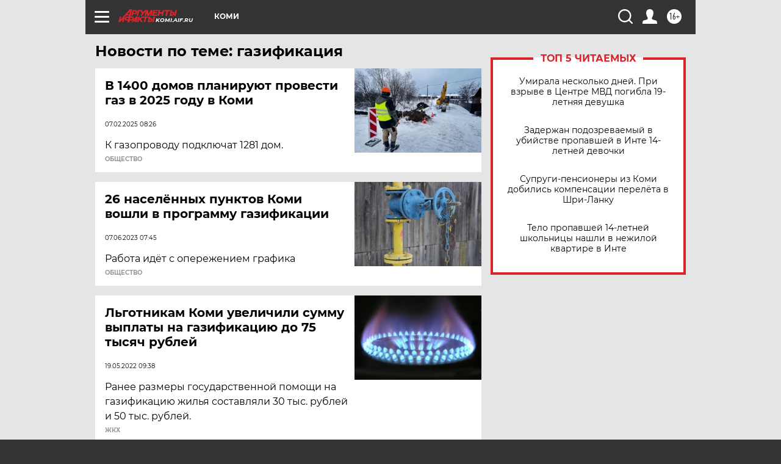

--- FILE ---
content_type: text/html; charset=UTF-8
request_url: https://komi.aif.ru/tag/gazifikatsija
body_size: 17028
content:
<!DOCTYPE html>
<!--[if IE 8]><html class="ie8"> <![endif]-->
<!--[if gt IE 8]><!--><html lang="ru"> <!--<![endif]-->
<head>
    <!-- created_at 21-01-2026 07:33:51 -->
    <script>
        window.isIndexPage = 0;
        window.isMobileBrowser = 0;
        window.disableSidebarCut = 1;
        window.bannerDebugMode = 0;
    </script>

                
                                    <meta http-equiv="Content-Type" content="text/html; charset=utf-8" >
<meta name="format-detection" content="telephone=no" >
<meta name="viewport" content="width=device-width, user-scalable=no, initial-scale=1.0, maximum-scale=1.0, minimum-scale=1.0" >
<meta http-equiv="X-UA-Compatible" content="IE=edge,chrome=1" >
<meta name="HandheldFriendly" content="true" >
<meta name="format-detection" content="telephone=no" >
<meta name="theme-color" content="#ffffff" >
<meta name="description" content="газификация — самые актуальные и последние новости сегодня. Будьте в курсе главных свежих новостных событий дня и последнего часа, фото и видео репортажей на сайте Аргументы и Факты." >
<meta name="facebook-domain-verification" content="jiqbwww7rrqnwzjkizob7wrpmgmwq3" >
        <title>газификация — последние новости сегодня | АиФ Коми</title>    <link rel="shortcut icon" type="image/x-icon" href="/favicon.ico" />
    <link rel="icon" type="image/svg+xml" href="/favicon.svg">
    
    <link rel="preload" href="/redesign2018/fonts/montserrat-v15-latin-ext_latin_cyrillic-ext_cyrillic-regular.woff2" as="font" type="font/woff2" crossorigin>
    <link rel="preload" href="/redesign2018/fonts/montserrat-v15-latin-ext_latin_cyrillic-ext_cyrillic-italic.woff2" as="font" type="font/woff2" crossorigin>
    <link rel="preload" href="/redesign2018/fonts/montserrat-v15-latin-ext_latin_cyrillic-ext_cyrillic-700.woff2" as="font" type="font/woff2" crossorigin>
    <link rel="preload" href="/redesign2018/fonts/montserrat-v15-latin-ext_latin_cyrillic-ext_cyrillic-700italic.woff2" as="font" type="font/woff2" crossorigin>
    <link rel="preload" href="/redesign2018/fonts/montserrat-v15-latin-ext_latin_cyrillic-ext_cyrillic-800.woff2" as="font" type="font/woff2" crossorigin>
    <link href="https://komi.aif.ru/tag/gazifikatsija" rel="canonical" >
<link href="https://komi.aif.ru/redesign2018/css/style.css?5a7" media="all" rel="stylesheet" type="text/css" >
<link href="https://komi.aif.ru/img/icon/apple_touch_icon_57x57.png?5a7" rel="apple-touch-icon" sizes="57x57" >
<link href="https://komi.aif.ru/img/icon/apple_touch_icon_114x114.png?5a7" rel="apple-touch-icon" sizes="114x114" >
<link href="https://komi.aif.ru/img/icon/apple_touch_icon_72x72.png?5a7" rel="apple-touch-icon" sizes="72x72" >
<link href="https://komi.aif.ru/img/icon/apple_touch_icon_144x144.png?5a7" rel="apple-touch-icon" sizes="144x144" >
<link href="https://komi.aif.ru/img/icon/apple-touch-icon.png?5a7" rel="apple-touch-icon" sizes="180x180" >
<link href="https://komi.aif.ru/img/icon/favicon-32x32.png?5a7" rel="icon" type="image/png" sizes="32x32" >
<link href="https://komi.aif.ru/img/icon/favicon-16x16.png?5a7" rel="icon" type="image/png" sizes="16x16" >
<link href="https://komi.aif.ru/img/manifest.json?5a7" rel="manifest" >
<link href="https://komi.aif.ru/img/safari-pinned-tab.svg?5a7" rel="mask-icon" color="#d55b5b" >
<link href="https://ads.betweendigital.com" rel="preconnect" crossorigin="" >
        <script type="text/javascript">
    //<!--
    var isRedesignPage = true;    //-->
</script>
<script type="text/javascript" src="https://komi.aif.ru/js/output/jquery.min.js?5a7"></script>
<script type="text/javascript" src="https://komi.aif.ru/js/output/header_scripts.js?5a7"></script>
<script type="text/javascript">
    //<!--
    var _sf_startpt=(new Date()).getTime()    //-->
</script>
<script type="text/javascript" src="https://yastatic.net/s3/passport-sdk/autofill/v1/sdk-suggest-with-polyfills-latest.js?5a7"></script>
<script type="text/javascript">
    //<!--
    window.YandexAuthParams = {"oauthQueryParams":{"client_id":"b104434ccf5a4638bdfe8a9101264f3c","response_type":"code","redirect_uri":"https:\/\/aif.ru\/oauth\/yandex\/callback"},"tokenPageOrigin":"https:\/\/aif.ru"};    //-->
</script>
<script type="text/javascript">
    //<!--
    function AdFox_getWindowSize() {
    var winWidth,winHeight;
	if( typeof( window.innerWidth ) == 'number' ) {
		//Non-IE
		winWidth = window.innerWidth;
		winHeight = window.innerHeight;
	} else if( document.documentElement && ( document.documentElement.clientWidth || document.documentElement.clientHeight ) ) {
		//IE 6+ in 'standards compliant mode'
		winWidth = document.documentElement.clientWidth;
		winHeight = document.documentElement.clientHeight;
	} else if( document.body && ( document.body.clientWidth || document.body.clientHeight ) ) {
		//IE 4 compatible
		winWidth = document.body.clientWidth;
		winHeight = document.body.clientHeight;
	}
	return {"width":winWidth, "height":winHeight};
}//END function AdFox_getWindowSize

function AdFox_getElementPosition(elemId){
    var elem;
    
    if (document.getElementById) {
		elem = document.getElementById(elemId);
	}
	else if (document.layers) {
		elem = document.elemId;
	}
	else if (document.all) {
		elem = document.all.elemId;
	}
    var w = elem.offsetWidth;
    var h = elem.offsetHeight;	
    var l = 0;
    var t = 0;
	
    while (elem)
    {
        l += elem.offsetLeft;
        t += elem.offsetTop;
        elem = elem.offsetParent;
    }

    return {"left":l, "top":t, "width":w, "height":h};
} //END function AdFox_getElementPosition

function AdFox_getBodyScrollTop(){
	return self.pageYOffset || (document.documentElement && document.documentElement.scrollTop) || (document.body && document.body.scrollTop);
} //END function AdFox_getBodyScrollTop

function AdFox_getBodyScrollLeft(){
	return self.pageXOffset || (document.documentElement && document.documentElement.scrollLeft) || (document.body && document.body.scrollLeft);
}//END function AdFox_getBodyScrollLeft

function AdFox_Scroll(elemId,elemSrc){
   var winPos = AdFox_getWindowSize();
   var winWidth = winPos.width;
   var winHeight = winPos.height;
   var scrollY = AdFox_getBodyScrollTop();
   var scrollX =  AdFox_getBodyScrollLeft();
   var divId = 'AdFox_banner_'+elemId;
   var ltwhPos = AdFox_getElementPosition(divId);
   var lPos = ltwhPos.left;
   var tPos = ltwhPos.top;

   if(scrollY+winHeight+5 >= tPos && scrollX+winWidth+5 >= lPos){
      AdFox_getCodeScript(1,elemId,elemSrc);
	  }else{
	     setTimeout('AdFox_Scroll('+elemId+',"'+elemSrc+'");',100);
	  }
}//End function AdFox_Scroll    //-->
</script>
<script type="text/javascript">
    //<!--
    function AdFox_SetLayerVis(spritename,state){
   document.getElementById(spritename).style.visibility=state;
}

function AdFox_Open(AF_id){
   AdFox_SetLayerVis('AdFox_DivBaseFlash_'+AF_id, "hidden");
   AdFox_SetLayerVis('AdFox_DivOverFlash_'+AF_id, "visible");
}

function AdFox_Close(AF_id){
   AdFox_SetLayerVis('AdFox_DivOverFlash_'+AF_id, "hidden");
   AdFox_SetLayerVis('AdFox_DivBaseFlash_'+AF_id, "visible");
}

function AdFox_getCodeScript(AF_n,AF_id,AF_src){
   var AF_doc;
   if(AF_n<10){
      try{
	     if(document.all && !window.opera){
		    AF_doc = window.frames['AdFox_iframe_'+AF_id].document;
			}else if(document.getElementById){
			         AF_doc = document.getElementById('AdFox_iframe_'+AF_id).contentDocument;
					 }
		 }catch(e){}
    if(AF_doc){
	   AF_doc.write('<scr'+'ipt type="text/javascript" src="'+AF_src+'"><\/scr'+'ipt>');
	   }else{
	      setTimeout('AdFox_getCodeScript('+(++AF_n)+','+AF_id+',"'+AF_src+'");', 100);
		  }
		  }
}

function adfoxSdvigContent(banID, flashWidth, flashHeight){
	var obj = document.getElementById('adfoxBanner'+banID).style;
	if (flashWidth == '100%') obj.width = flashWidth;
	    else obj.width = flashWidth + "px";
	if (flashHeight == '100%') obj.height = flashHeight;
	    else obj.height = flashHeight + "px";
}

function adfoxVisibilityFlash(banName, flashWidth, flashHeight){
    	var obj = document.getElementById(banName).style;
	if (flashWidth == '100%') obj.width = flashWidth;
	    else obj.width = flashWidth + "px";
	if (flashHeight == '100%') obj.height = flashHeight;
	    else obj.height = flashHeight + "px";
}

function adfoxStart(banID, FirShowFlNum, constVisFlashFir, sdvigContent, flash1Width, flash1Height, flash2Width, flash2Height){
	if (FirShowFlNum == 1) adfoxVisibilityFlash('adfoxFlash1'+banID, flash1Width, flash1Height);
	    else if (FirShowFlNum == 2) {
		    adfoxVisibilityFlash('adfoxFlash2'+banID, flash2Width, flash2Height);
	        if (constVisFlashFir == 'yes') adfoxVisibilityFlash('adfoxFlash1'+banID, flash1Width, flash1Height);
		    if (sdvigContent == 'yes') adfoxSdvigContent(banID, flash2Width, flash2Height);
		        else adfoxSdvigContent(banID, flash1Width, flash1Height);
	}
}

function adfoxOpen(banID, constVisFlashFir, sdvigContent, flash2Width, flash2Height){
	var aEventOpenClose = new Image();
	var obj = document.getElementById("aEventOpen"+banID);
	if (obj) aEventOpenClose.src =  obj.title+'&rand='+Math.random()*1000000+'&prb='+Math.random()*1000000;
	adfoxVisibilityFlash('adfoxFlash2'+banID, flash2Width, flash2Height);
	if (constVisFlashFir != 'yes') adfoxVisibilityFlash('adfoxFlash1'+banID, 1, 1);
	if (sdvigContent == 'yes') adfoxSdvigContent(banID, flash2Width, flash2Height);
}


function adfoxClose(banID, constVisFlashFir, sdvigContent, flash1Width, flash1Height){
	var aEventOpenClose = new Image();
	var obj = document.getElementById("aEventClose"+banID);
	if (obj) aEventOpenClose.src =  obj.title+'&rand='+Math.random()*1000000+'&prb='+Math.random()*1000000;
	adfoxVisibilityFlash('adfoxFlash2'+banID, 1, 1);
	if (constVisFlashFir != 'yes') adfoxVisibilityFlash('adfoxFlash1'+banID, flash1Width, flash1Height);
	if (sdvigContent == 'yes') adfoxSdvigContent(banID, flash1Width, flash1Height);
}    //-->
</script>
<script type="text/javascript" async="true" src="https://yandex.ru/ads/system/header-bidding.js?5a7"></script>
<script type="text/javascript" src="https://ad.mail.ru/static/sync-loader.js?5a7"></script>
<script type="text/javascript" async="true" src="https://cdn.skcrtxr.com/roxot-wrapper/js/roxot-manager.js?pid=42c21743-edce-4460-a03e-02dbaef8f162"></script>
<script type="text/javascript" src="https://cdn-rtb.sape.ru/js/uids.js?5a7"></script>
<script type="text/javascript">
    //<!--
        var adfoxBiddersMap = {
    "betweenDigital": "816043",
 "mediasniper": "2218745",
    "myTarget": "810102",
 "buzzoola": "1096246",
 "adfox_roden-media": "3373170",
    "videonow": "2966090", 
 "adfox_adsmart": "1463295",
  "Gnezdo": "3123512",
    "roxot": "3196121",
 "astralab": "2486209",
  "getintent": "3186204",
 "sape": "2758269",
 "adwile": "2733112",
 "hybrid": "2809332"
};
var syncid = window.rb_sync.id;
	  var biddersCpmAdjustmentMap = {
      'adfox_adsmart': 0.6,
	  'Gnezdo': 0.8,
	  'adwile': 0.8
  };

if (window.innerWidth >= 1024) {
var adUnits = [{
        "code": "adfox_153825256063495017",
  "sizes": [[300, 600], [240,400]],
        "bids": [{
                "bidder": "betweenDigital",
                "params": {
                    "placementId": "3235886"
                }
            },{
                "bidder": "myTarget",
                "params": {
                    "placementId": "555209",
"sendTargetRef": "true",
"additional": {
"fpid": syncid
}			
                }
            },{
                "bidder": "hybrid",
                "params": {
                    "placementId": "6582bbf77bc72f59c8b22f65"
                }
            },{
                "bidder": "buzzoola",
                "params": {
                    "placementId": "1252803"
                }
            },{
                "bidder": "videonow",
                "params": {
                    "placementId": "8503533"
                }
            },{
                    "bidder": "adfox_adsmart",
                    "params": {
						p1: 'cqguf',
						p2: 'hhro'
					}
            },{
                    "bidder": "roxot",
                    "params": {
						placementId: '2027d57b-1cff-4693-9a3c-7fe57b3bcd1f',
						sendTargetRef: true
					}
            },{
                    "bidder": "mediasniper",
                    "params": {
						"placementId": "4417"
					}
            },{
                    "bidder": "Gnezdo",
                    "params": {
						"placementId": "354318"
					}
            },{
                    "bidder": "getintent",
                    "params": {
						"placementId": "215_V_aif.ru_D_Top_300x600"
					}
            },{
                    "bidder": "adfox_roden-media",
                    "params": {
						p1: "dilmj",
						p2: "emwl"
					}
            },{
                    "bidder": "astralab",
                    "params": {
						"placementId": "642ad3a28528b410c4990932"
					}
            }
        ]
    },{
        "code": "adfox_150719646019463024",
		"sizes": [[640,480], [640,360]],
        "bids": [{
                "bidder": "adfox_adsmart",
                    "params": {
						p1: 'cmqsb',
						p2: 'ul'
					}
            },{
                "bidder": "sape",
                "params": {
                    "placementId": "872427",
					additional: {
                       sapeFpUids: window.sapeRrbFpUids || []
                   }				
                }
            },{
                "bidder": "roxot",
                "params": {
                    placementId: '2b61dd56-9c9f-4c45-a5f5-98dd5234b8a1',
					sendTargetRef: true
                }
            },{
                "bidder": "getintent",
                "params": {
                    "placementId": "215_V_aif.ru_D_AfterArticle_640х480"
                }
            }
        ]
    },{
        "code": "adfox_149010055036832877",
		"sizes": [[970,250]],
		"bids": [{
                    "bidder": "adfox_roden-media",
                    "params": {
						p1: 'dilmi',
						p2: 'hfln'
					}
            },{
                    "bidder": "buzzoola",
                    "params": {
						"placementId": "1252804"
					}
            },{
                    "bidder": "getintent",
                    "params": {
						"placementId": "215_V_aif.ru_D_Billboard_970x250"
					}
            },{
                "bidder": "astralab",
                "params": {
                    "placementId": "67bf071f4e6965fa7b30fea3"
                }
            },{
                    "bidder": "hybrid",
                    "params": {
						"placementId": "6582bbf77bc72f59c8b22f66"
					}
            },{
                    "bidder": "myTarget",
                    "params": {
						"placementId": "1462991",
"sendTargetRef": "true",
"additional": {
"fpid": syncid
}			
					}
            }			           
        ]        
    },{
        "code": "adfox_149874332414246474",
		"sizes": [[640,360], [300,250], [640,480]],
		"codeType": "combo",
		"bids": [{
                "bidder": "mediasniper",
                "params": {
                    "placementId": "4419"
                }
            },{
                "bidder": "buzzoola",
                "params": {
                    "placementId": "1220692"
                }
            },{
                "bidder": "astralab",
                "params": {
                    "placementId": "66fd25eab13381b469ae4b39"
                }
            },
			{
                    "bidder": "betweenDigital",
                    "params": {
						"placementId": "4502825"
					}
            }
			           
        ]        
    },{
        "code": "adfox_149848658878716687",
		"sizes": [[300,600], [240,400]],
        "bids": [{
                "bidder": "betweenDigital",
                "params": {
                    "placementId": "3377360"
                }
            },{
                "bidder": "roxot",
                "params": {
                    placementId: 'fdaba944-bdaa-4c63-9dd3-af12fc6afbf8',
					sendTargetRef: true
                }
            },{
                "bidder": "sape",
                "params": {
                    "placementId": "872425",
					additional: {
                       sapeFpUids: window.sapeRrbFpUids || []
                   }
                }
            },{
                "bidder": "adwile",
                "params": {
                    "placementId": "27990"
                }
            }
        ]        
    }
],
	syncPixels = [{
    bidder: 'hybrid',
    pixels: [
    "https://www.tns-counter.ru/V13a****idsh_ad/ru/CP1251/tmsec=idsh_dis/",
    "https://www.tns-counter.ru/V13a****idsh_vid/ru/CP1251/tmsec=idsh_aifru-hbrdis/",
    "https://mc.yandex.ru/watch/66716692?page-url=aifru%3Futm_source=dis_hybrid_default%26utm_medium=%26utm_campaign=%26utm_content=%26utm_term=&page-ref="+window.location.href
]
  }
  ];
} else if (window.innerWidth < 1024) {
var adUnits = [{
        "code": "adfox_14987283079885683",
		"sizes": [[300,250], [300,240]],
        "bids": [{
                "bidder": "betweenDigital",
                "params": {
                    "placementId": "2492448"
                }
            },{
                "bidder": "myTarget",
                "params": {
                    "placementId": "226830",
"sendTargetRef": "true",
"additional": {
"fpid": syncid
}			
                }
            },{
                "bidder": "hybrid",
                "params": {
                    "placementId": "6582bbf77bc72f59c8b22f64"
                }
            },{
                "bidder": "mediasniper",
                "params": {
                    "placementId": "4418"
                }
            },{
                "bidder": "buzzoola",
                "params": {
                    "placementId": "563787"
                }
            },{
                "bidder": "roxot",
                "params": {
                    placementId: '20bce8ad-3a5e-435a-964f-47be17e201cf',
					sendTargetRef: true
                }
            },{
                "bidder": "videonow",
                "params": {
                    "placementId": "2577490"
                }
            },{
                "bidder": "adfox_adsmart",
                    "params": {
						p1: 'cqmbg',
						p2: 'ul'
					}
            },{
                    "bidder": "Gnezdo",
                    "params": {
						"placementId": "354316"
					}
            },{
                    "bidder": "getintent",
                    "params": {
						"placementId": "215_V_aif.ru_M_Top_300x250"
					}
            },{
                    "bidder": "adfox_roden-media",
                    "params": {
						p1: "dilmx",
						p2: "hbts"
					}
            },{
                "bidder": "astralab",
                "params": {
                    "placementId": "642ad47d8528b410c4990933"
                }
            }			
        ]        
    },{
        "code": "adfox_153545578261291257",
		"bids": [{
                    "bidder": "sape",
                    "params": {
						"placementId": "872426",
					additional: {
                       sapeFpUids: window.sapeRrbFpUids || []
                   }
					}
            },{
                    "bidder": "roxot",
                    "params": {
						placementId: 'eb2ebb9c-1e7e-4c80-bef7-1e93debf197c',
						sendTargetRef: true
					}
            }
			           
        ]        
    },{
        "code": "adfox_165346609120174064",
		"sizes": [[320,100]],
		"bids": [            
            		{
                    "bidder": "buzzoola",
                    "params": {
						"placementId": "1252806"
					}
            },{
                    "bidder": "getintent",
                    "params": {
						"placementId": "215_V_aif.ru_M_FloorAd_320x100"
					}
            }
			           
        ]        
    },{
        "code": "adfox_155956315896226671",
		"bids": [            
            		{
                    "bidder": "buzzoola",
                    "params": {
						"placementId": "1252805"
					}
            },{
                    "bidder": "sape",
                    "params": {
						"placementId": "887956",
					additional: {
                       sapeFpUids: window.sapeRrbFpUids || []
                   }
					}
            },{
                    "bidder": "myTarget",
                    "params": {
						"placementId": "821424",
"sendTargetRef": "true",
"additional": {
"fpid": syncid
}			
					}
            }
			           
        ]        
    },{
        "code": "adfox_149874332414246474",
		"sizes": [[640,360], [300,250], [640,480]],
		"codeType": "combo",
		"bids": [{
                "bidder": "adfox_roden-media",
                "params": {
					p1: 'dilmk',
					p2: 'hfiu'
				}
            },{
                "bidder": "mediasniper",
                "params": {
                    "placementId": "4419"
                }
            },{
                "bidder": "roxot",
                "params": {
                    placementId: 'ba25b33d-cd61-4c90-8035-ea7d66f011c6',
					sendTargetRef: true
                }
            },{
                "bidder": "adwile",
                "params": {
                    "placementId": "27991"
                }
            },{
                    "bidder": "Gnezdo",
                    "params": {
						"placementId": "354317"
					}
            },{
                    "bidder": "getintent",
                    "params": {
						"placementId": "215_V_aif.ru_M_Comboblock_300x250"
					}
            },{
                    "bidder": "astralab",
                    "params": {
						"placementId": "66fd260fb13381b469ae4b3f"
					}
            },{
                    "bidder": "betweenDigital",
                    "params": {
						"placementId": "4502825"
					}
            }
			]        
    }
],
	syncPixels = [
  {
    bidder: 'hybrid',
    pixels: [
    "https://www.tns-counter.ru/V13a****idsh_ad/ru/CP1251/tmsec=idsh_mob/",
    "https://www.tns-counter.ru/V13a****idsh_vid/ru/CP1251/tmsec=idsh_aifru-hbrmob/",
    "https://mc.yandex.ru/watch/66716692?page-url=aifru%3Futm_source=mob_hybrid_default%26utm_medium=%26utm_campaign=%26utm_content=%26utm_term=&page-ref="+window.location.href
]
  }
  ];
}
var userTimeout = 1500;
window.YaHeaderBiddingSettings = {
    biddersMap: adfoxBiddersMap,
	biddersCpmAdjustmentMap: biddersCpmAdjustmentMap,
    adUnits: adUnits,
    timeout: userTimeout,
    syncPixels: syncPixels	
};    //-->
</script>
<script type="text/javascript">
    //<!--
    window.yaContextCb = window.yaContextCb || []    //-->
</script>
<script type="text/javascript" async="true" src="https://yandex.ru/ads/system/context.js?5a7"></script>
<script type="text/javascript">
    //<!--
    window.EventObserver = {
    observers: {},

    subscribe: function (name, fn) {
        if (!this.observers.hasOwnProperty(name)) {
            this.observers[name] = [];
        }
        this.observers[name].push(fn)
    },
    
    unsubscribe: function (name, fn) {
        if (!this.observers.hasOwnProperty(name)) {
            return;
        }
        this.observers[name] = this.observers[name].filter(function (subscriber) {
            return subscriber !== fn
        })
    },
    
    broadcast: function (name, data) {
        if (!this.observers.hasOwnProperty(name)) {
            return;
        }
        this.observers[name].forEach(function (subscriber) {
            return subscriber(data)
        })
    }
};    //-->
</script>    
    <script>
  var adcm_config ={
    id:1064,
    platformId: 64,
    init: function () {
      window.adcm.call();
    }
  };
</script>
<script src="https://tag.digitaltarget.ru/adcm.js" async></script>    <meta name="yandex-verification" content="fbde86f87bcbb929" />
    <link rel="stylesheet" type="text/css" media="print" href="https://komi.aif.ru/redesign2018/css/print.css?5a7" />
    <base href=""/>
</head><body class="region__komi ">
<div class="overlay"></div>
<!-- Rating@Mail.ru counter -->
<script type="text/javascript">
var _tmr = window._tmr || (window._tmr = []);
_tmr.push({id: "59428", type: "pageView", start: (new Date()).getTime()});
(function (d, w, id) {
  if (d.getElementById(id)) return;
  var ts = d.createElement("script"); ts.type = "text/javascript"; ts.async = true; ts.id = id;
  ts.src = "https://top-fwz1.mail.ru/js/code.js";
  var f = function () {var s = d.getElementsByTagName("script")[0]; s.parentNode.insertBefore(ts, s);};
  if (w.opera == "[object Opera]") { d.addEventListener("DOMContentLoaded", f, false); } else { f(); }
})(document, window, "topmailru-code");
</script><noscript><div>
<img src="https://top-fwz1.mail.ru/counter?id=59428;js=na" style="border:0;position:absolute;left:-9999px;" alt="Top.Mail.Ru" />
</div></noscript>
<!-- //Rating@Mail.ru counter -->



<div class="container" id="container">
    
        <noindex><div class="adv_content bp__body_first adwrapper"><div class="banner_params hide" data-params="{&quot;id&quot;:4921,&quot;num&quot;:1,&quot;place&quot;:&quot;body_first&quot;}"></div>
<!--AdFox START-->
<!--aif_direct-->
<!--Площадка: AIF_fullscreen /  / -->
<!--Тип баннера: FullScreen-->
<!--Расположение: <верх страницы>-->
<div id="adfox_150417328041091508"></div>
<script>     
    window.yaContextCb.push(()=>{
    Ya.adfoxCode.create({
        ownerId: 249933,
        containerId: 'adfox_150417328041091508',
        params: {
            pp: 'g',
            ps: 'cnul',
            p2: 'fptu',
            puid1: ''
        }
    }); 
}); 
</script></div></noindex>
        
        <!--баннер над шапкой--->
                <div class="banner_box">
            <div class="main_banner">
                            </div>
        </div>
                <!--//баннер  над шапкой--->

    <script>
	currentUser = new User();
</script>

<header class="header">
    <div class="count_box_nodisplay">
    <div class="couter_block"><!--LiveInternet counter-->
<script type="text/javascript"><!--
document.write("<img src='https://counter.yadro.ru//hit;AIF?r"+escape(document.referrer)+((typeof(screen)=="undefined")?"":";s"+screen.width+"*"+screen.height+"*"+(screen.colorDepth?screen.colorDepth:screen.pixelDepth))+";u"+escape(document.URL)+";h"+escape(document.title.substring(0,80))+";"+Math.random()+"' width=1 height=1 alt=''>");
//--></script><!--/LiveInternet--></div><div class="couter_block"><!-- tns-counter.ru --> 
<script language="JavaScript" type="text/javascript"> 
    var img = new Image();
    img.src = 'https://www.tns-counter.ru/V13a***R>' + document.referrer.replace(/\*/g,'%2a') + '*aif_ru/ru/UTF-8/tmsec=mx3_aif_ru/' + Math.round(Math.random() * 1000000000);
</script> 
<noscript> 
    <img src="https://www.tns-counter.ru/V13a****aif_ru/ru/UTF-8/tmsec=mx3_aif_ru/" width="1" height="1" alt="">
</noscript> </div></div>    <div class="topline">
    <a href="#" class="burger openCloser">
        <div class="burger__wrapper">
            <span class="burger__line"></span>
            <span class="burger__line"></span>
            <span class="burger__line"></span>
        </div>
    </a>

    
    <a href="/" class="logo_box">
                <img width="96" height="22" src="https://komi.aif.ru/redesign2018/img/logo.svg?5a7" alt="Аргументы и Факты">
        <div class="region_url">
            komi.aif.ru        </div>
            </a>
    <div itemscope itemtype="http://schema.org/Organization" class="schema_org">
        <img itemprop="logo" src="https://komi.aif.ru/redesign2018/img/logo.svg?5a7" />
        <a itemprop="url" href="/"></a>
        <meta itemprop="name" content="АО «Аргументы и Факты»" />
        <div itemprop="address" itemscope itemtype="http://schema.org/PostalAddress">
            <meta itemprop="postalCode" content="101000" />
            <meta itemprop="addressLocality" content="Москва" />
            <meta itemprop="streetAddress" content="ул. Мясницкая, д. 42"/>
            <meta itemprop="addressCountry" content="RU"/>
            <a itemprop="telephone" href="tel:+74956465757">+7 (495) 646 57 57</a>
        </div>
    </div>
    <div class="age16 age16_topline">16+</div>
    <a href="#" class="region regionOpenCloser">
        <img width="19" height="25" src="https://komi.aif.ru/redesign2018/img/location.svg?5a7"><span>Коми</span>
    </a>
    <div class="topline__slot">
             </div>

    <!--a class="topline__hashtag" href="https://aif.ru/health/coronavirus/?utm_medium=header&utm_content=covid&utm_source=aif">#остаемсядома</a-->
    <div class="auth_user_status_js">
        <a href="#" class="user auth_link_login_js auth_open_js"><img width="24" height="24" src="https://komi.aif.ru/redesign2018/img/user_ico.svg?5a7"></a>
        <a href="/profile" class="user auth_link_profile_js" style="display: none"><img width="24" height="24" src="https://komi.aif.ru/redesign2018/img/user_ico.svg?5a7"></a>
    </div>
    <div class="search_box">
        <a href="#" class="search_ico searchOpener">
            <img width="24" height="24" src="https://komi.aif.ru/redesign2018/img/search_ico.svg?5a7">
        </a>
        <div class="search_input">
            <form action="/search" id="search_form1">
                <input type="text" name="text" maxlength="50"/>
            </form>
        </div>
    </div>
</div>

<div class="fixed_menu topline">
    <div class="cont_center">
        <a href="#" class="burger openCloser">
            <div class="burger__wrapper">
                <span class="burger__line"></span>
                <span class="burger__line"></span>
                <span class="burger__line"></span>
            </div>
        </a>
        <a href="/" class="logo_box">
                        <img width="96" height="22" src="https://komi.aif.ru/redesign2018/img/logo.svg?5a7" alt="Аргументы и Факты">
            <div class="region_url">
                komi.aif.ru            </div>
                    </a>
        <div class="age16 age16_topline">16+</div>
        <a href="/" class="region regionOpenCloser">
            <img width="19" height="25" src="https://komi.aif.ru/redesign2018/img/location.svg?5a7">
            <span>Коми</span>
        </a>
        <div class="topline__slot">
                    </div>

        <!--a class="topline__hashtag" href="https://aif.ru/health/coronavirus/?utm_medium=header&utm_content=covid&utm_source=aif">#остаемсядома</a-->
        <div class="auth_user_status_js">
            <a href="#" class="user auth_link_login_js auth_open_js"><img width="24" height="24" src="https://komi.aif.ru/redesign2018/img/user_ico.svg?5a7"></a>
            <a href="/profile" class="user auth_link_profile_js" style="display: none"><img width="24" height="24" src="https://komi.aif.ru/redesign2018/img/user_ico.svg?5a7"></a>
        </div>
        <div class="search_box">
            <a href="#" class="search_ico searchOpener">
                <img width="24" height="24" src="https://komi.aif.ru/redesign2018/img/search_ico.svg?5a7">
            </a>
            <div class="search_input">
                <form action="/search">
                    <input type="text" name="text" maxlength="50" >
                </form>
            </div>
        </div>
    </div>
</div>    <div class="regions_box">
    <nav class="cont_center">
        <ul class="regions">
            <li><a href="https://aif.ru?from_menu=1">ФЕДЕРАЛЬНЫЙ</a></li>
            <li><a href="https://spb.aif.ru">САНКТ-ПЕТЕРБУРГ</a></li>

            
                                    <li><a href="https://adigea.aif.ru">Адыгея</a></li>
                
            
                                    <li><a href="https://arh.aif.ru">Архангельск</a></li>
                
            
                
            
                
            
                                    <li><a href="https://astrakhan.aif.ru">Астрахань</a></li>
                
            
                                    <li><a href="https://altai.aif.ru">Барнаул</a></li>
                
            
                                    <li><a href="https://aif.by">Беларусь</a></li>
                
            
                                    <li><a href="https://bel.aif.ru">Белгород</a></li>
                
            
                
            
                                    <li><a href="https://bryansk.aif.ru">Брянск</a></li>
                
            
                                    <li><a href="https://bur.aif.ru">Бурятия</a></li>
                
            
                                    <li><a href="https://vl.aif.ru">Владивосток</a></li>
                
            
                                    <li><a href="https://vlad.aif.ru">Владимир</a></li>
                
            
                                    <li><a href="https://vlg.aif.ru">Волгоград</a></li>
                
            
                                    <li><a href="https://vologda.aif.ru">Вологда</a></li>
                
            
                                    <li><a href="https://vrn.aif.ru">Воронеж</a></li>
                
            
                
            
                                    <li><a href="https://dag.aif.ru">Дагестан</a></li>
                
            
                
            
                                    <li><a href="https://ivanovo.aif.ru">Иваново</a></li>
                
            
                                    <li><a href="https://irk.aif.ru">Иркутск</a></li>
                
            
                                    <li><a href="https://kazan.aif.ru">Казань</a></li>
                
            
                                    <li><a href="https://kzaif.kz">Казахстан</a></li>
                
            
                
            
                                    <li><a href="https://klg.aif.ru">Калининград</a></li>
                
            
                
            
                                    <li><a href="https://kaluga.aif.ru">Калуга</a></li>
                
            
                                    <li><a href="https://kamchatka.aif.ru">Камчатка</a></li>
                
            
                
            
                                    <li><a href="https://karel.aif.ru">Карелия</a></li>
                
            
                                    <li><a href="https://kirov.aif.ru">Киров</a></li>
                
            
                                    <li><a href="https://komi.aif.ru">Коми</a></li>
                
            
                                    <li><a href="https://kostroma.aif.ru">Кострома</a></li>
                
            
                                    <li><a href="https://kuban.aif.ru">Краснодар</a></li>
                
            
                                    <li><a href="https://krsk.aif.ru">Красноярск</a></li>
                
            
                                    <li><a href="https://krym.aif.ru">Крым</a></li>
                
            
                                    <li><a href="https://kuzbass.aif.ru">Кузбасс</a></li>
                
            
                
            
                
            
                                    <li><a href="https://aif.kg">Кыргызстан</a></li>
                
            
                                    <li><a href="https://mar.aif.ru">Марий Эл</a></li>
                
            
                                    <li><a href="https://saransk.aif.ru">Мордовия</a></li>
                
            
                                    <li><a href="https://murmansk.aif.ru">Мурманск</a></li>
                
            
                
            
                                    <li><a href="https://nn.aif.ru">Нижний Новгород</a></li>
                
            
                                    <li><a href="https://nsk.aif.ru">Новосибирск</a></li>
                
            
                
            
                                    <li><a href="https://omsk.aif.ru">Омск</a></li>
                
            
                                    <li><a href="https://oren.aif.ru">Оренбург</a></li>
                
            
                                    <li><a href="https://penza.aif.ru">Пенза</a></li>
                
            
                                    <li><a href="https://perm.aif.ru">Пермь</a></li>
                
            
                                    <li><a href="https://pskov.aif.ru">Псков</a></li>
                
            
                                    <li><a href="https://rostov.aif.ru">Ростов-на-Дону</a></li>
                
            
                                    <li><a href="https://rzn.aif.ru">Рязань</a></li>
                
            
                                    <li><a href="https://samara.aif.ru">Самара</a></li>
                
            
                
            
                                    <li><a href="https://saratov.aif.ru">Саратов</a></li>
                
            
                                    <li><a href="https://sakhalin.aif.ru">Сахалин</a></li>
                
            
                
            
                                    <li><a href="https://smol.aif.ru">Смоленск</a></li>
                
            
                
            
                                    <li><a href="https://stav.aif.ru">Ставрополь</a></li>
                
            
                
            
                                    <li><a href="https://tver.aif.ru">Тверь</a></li>
                
            
                                    <li><a href="https://tlt.aif.ru">Тольятти</a></li>
                
            
                                    <li><a href="https://tomsk.aif.ru">Томск</a></li>
                
            
                                    <li><a href="https://tula.aif.ru">Тула</a></li>
                
            
                                    <li><a href="https://tmn.aif.ru">Тюмень</a></li>
                
            
                                    <li><a href="https://udm.aif.ru">Удмуртия</a></li>
                
            
                
            
                                    <li><a href="https://ul.aif.ru">Ульяновск</a></li>
                
            
                                    <li><a href="https://ural.aif.ru">Урал</a></li>
                
            
                                    <li><a href="https://ufa.aif.ru">Уфа</a></li>
                
            
                
            
                
            
                                    <li><a href="https://hab.aif.ru">Хабаровск</a></li>
                
            
                
            
                                    <li><a href="https://chv.aif.ru">Чебоксары</a></li>
                
            
                                    <li><a href="https://chel.aif.ru">Челябинск</a></li>
                
            
                                    <li><a href="https://chr.aif.ru">Черноземье</a></li>
                
            
                                    <li><a href="https://chita.aif.ru">Чита</a></li>
                
            
                                    <li><a href="https://ugra.aif.ru">Югра</a></li>
                
            
                                    <li><a href="https://yakutia.aif.ru">Якутия</a></li>
                
            
                                    <li><a href="https://yamal.aif.ru">Ямал</a></li>
                
            
                                    <li><a href="https://yar.aif.ru">Ярославль</a></li>
                
                    </ul>
    </nav>
</div>    <div class="top_menu_box">
    <div class="cont_center">
        <nav class="top_menu main_menu_wrapper_js">
                            <ul class="main_menu main_menu_js" id="rubrics">
                                    <li  class="menuItem top_level_item_js">

        <a  href="https://komi.aif.ru/news" title="НОВОСТИ" id="custommenu-10344">НОВОСТИ</a>
    
    </li>                                                <li  class="menuItem top_level_item_js">

        <span  title="Спецпроекты">Спецпроекты</span>
    
            <div class="subrubrics_box submenu_js">
            <ul>
                                                            <li  class="menuItem">

        <a  href="http://dobroe.aif.ru/" title="АиФ. Доброе сердце" id="custommenu-9547">АиФ. Доброе сердце</a>
    
    </li>                                                                                <li  class="menuItem">

        <a  href="http://warletters.aif.ru/" title="Письма на фронт" id="custommenu-9551">Письма на фронт</a>
    
    </li>                                                                                <li  class="menuItem">

        <a  href="https://aif.ru/static/1965080" title="Детская книга войны" id="custommenu-9552">Детская книга войны</a>
    
    </li>                                                                                <li  class="menuItem">

        <a  href="https://aif.ru/special" title="Все спецпроекты" id="custommenu-9550">Все спецпроекты</a>
    
    </li>                                                </ul>
        </div>
    </li>                                                <li  data-rubric_id="6662" class="menuItem top_level_item_js">

        <a  href="/society" title="ОБЩЕСТВО" id="custommenu-9555">ОБЩЕСТВО</a>
    
            <div class="subrubrics_box submenu_js">
            <ul>
                                                            <li  data-rubric_id="6663" class="menuItem">

        <a  href="/society/persona" title="Люди" id="custommenu-9577">Люди</a>
    
    </li>                                                                                <li  data-rubric_id="6665" class="menuItem">

        <a  href="/society/jkh" title="ЖКХ" id="custommenu-9585">ЖКХ</a>
    
    </li>                                                                                <li  data-rubric_id="6664" class="menuItem">

        <a  href="/society/details" title="События" id="custommenu-9578">События</a>
    
    </li>                                                </ul>
        </div>
    </li>                                                <li  data-rubric_id="6666" class="menuItem top_level_item_js">

        <a  href="/politic" title="ПОЛИТИКА" id="custommenu-9556">ПОЛИТИКА</a>
    
            <div class="subrubrics_box submenu_js">
            <ul>
                                                            <li  data-rubric_id="6667" class="menuItem">

        <a  href="/politic/details" title="Власть" id="custommenu-9579">Власть</a>
    
    </li>                                                                                <li  data-rubric_id="6668" class="menuItem">

        <a  href="/politic/person" title="Люди" id="custommenu-9580">Люди</a>
    
    </li>                                                </ul>
        </div>
    </li>                                                <li  class="menuItem top_level_item_js">

        <a  href="https://komi.aif.ru/money" title="ЭКОНОМИКА" id="custommenu-10226">ЭКОНОМИКА</a>
    
            <div class="subrubrics_box submenu_js">
            <ul>
                                                            <li  class="menuItem">

        <a  href="https://komi.aif.ru/money/finance" title="Деньги" id="custommenu-10227">Деньги</a>
    
    </li>                                                </ul>
        </div>
    </li>                                                <li  data-rubric_id="6690" class="menuItem top_level_item_js">

        <a  href="/incidents" title="ПРОИСШЕСТВИЯ" id="custommenu-9559">ПРОИСШЕСТВИЯ</a>
    
            <div class="subrubrics_box submenu_js">
            <ul>
                                                            <li  class="menuItem">

        <a  href="https://komi.aif.ru/incidents/details" title="Криминал" id="custommenu-10233">Криминал</a>
    
    </li>                                                                                <li  class="menuItem">

        <a  href="https://komi.aif.ru/incidents/dtp" title="ДТП" id="custommenu-10234">ДТП</a>
    
    </li>                                                                                <li  class="menuItem">

        <a  href="https://komi.aif.ru/incidents/kill" title="Убийство" id="custommenu-10235">Убийство</a>
    
    </li>                                                </ul>
        </div>
    </li>                                                <li  data-rubric_id="6669" class="menuItem top_level_item_js">

        <a  href="/culture" title="КУЛЬТУРА" id="custommenu-9557">КУЛЬТУРА</a>
    
            <div class="subrubrics_box submenu_js">
            <ul>
                                                            <li  data-rubric_id="6670" class="menuItem">

        <a  href="/culture/person" title="Люди" id="custommenu-9581">Люди</a>
    
    </li>                                                                                <li  data-rubric_id="6671" class="menuItem">

        <a  href="/culture/details" title="События" id="custommenu-9582">События</a>
    
    </li>                                                                                <li  data-rubric_id="6672" class="menuItem">

        <a  href="/culture/trailers" title="Афиша" id="custommenu-9583">Афиша</a>
    
    </li>                                                </ul>
        </div>
    </li>                                                <li  data-rubric_id="6675" class="menuItem top_level_item_js">

        <a  href="/health" title="ЗДОРОВЬЕ" id="custommenu-9558">ЗДОРОВЬЕ</a>
    
            <div class="subrubrics_box submenu_js">
            <ul>
                                                            <li  data-rubric_id="6676" class="menuItem">

        <a  href="/health/details" title="События" id="custommenu-9584">События</a>
    
    </li>                                                </ul>
        </div>
    </li>                                                <li  data-rubric_id="6678" class="menuItem top_level_item_js">

        <a  href="/sport" title="СПОРТ" id="custommenu-9564">СПОРТ</a>
    
    </li>                                                <li  class="menuItem top_level_item_js">

        <a  href="https://komi.aif.ru/gallery" title="Фото" id="custommenu-9561">Фото</a>
    
    </li>                        </ul>

            <ul id="projects" class="specprojects static_submenu_js"></ul>
            <div class="right_box">
                <div class="fresh_number">
    <h3>Свежий номер</h3>
    <a href="/gazeta/number/59231" class="number_box">
                    <img loading="lazy" src="https://aif-s3.aif.ru/images/044/641/263b95c4d085b16b9ad39ac105675c57.webp" width="91" height="120">
                <div class="text">
            № 1-2. 14/01/2026 <br /> АиФ-Коми        </div>
    </a>
</div>
<div class="links_box">
    <a href="/gazeta">Издания</a>
</div>
                <div class="sharings_box">
    <span>АиФ в социальных сетях</span>
    <ul class="soc">
                    <li>
        <a href="https://vk.com/aifkomi" rel="nofollow" target="_blank">
            <img src="https://aif.ru/redesign2018/img/sharings/vk.svg">
        </a>
    </li>
        <li>
            <a class="rss_button_black" href="/rss/all.php" target="_blank">
                <img src="https://komi.aif.ru/redesign2018/img/sharings/waflya.svg?5a7" />
            </a>
        </li>
                <li>
        <a href="https://play.google.com/store/apps/details?id=com.mobilein.aif&feature=search_result#?t=W251bGwsMSwxLDEsImNvbS5tb2JpbGVpbi5haWYiXQ" rel="nofollow" target="_blank">
            <img src="https://aif.ru/redesign2018/img/sharings/androd.svg">
        </a>
    </li>
        <li>
        <a href="https://itunes.apple.com/ru/app/argumenty-i-fakty/id333210003?mt=8" rel="nofollow" target="_blank">
            <img src="https://aif.ru/redesign2018/img/sharings/apple.svg">
        </a>
    </li>
    </ul>
</div>
            </div>
        </nav>
    </div>
</div></header>            	<div class="content_containers_wrapper_js">
        <div class="content_body  content_container_js">
            <div class="content">
                                <div class="title_box">
    <h1>Новости по теме: газификация</h1>
</div>
<section class="article_list content_list_js">
        
<div class="list_item" data-item-id="5477185">
            <a href="https://komi.aif.ru/society/v-1400-domov-planiruyut-provesti-gaz-v-2025-godu-v-komi" class="img_box no_title_element_js">
            <img loading="lazy" title="" src="https://aif-s3.aif.ru/images/040/355/5b193849c14c6c779ddaaf89273e4f1a.webp" />
        </a>
    
    <div class="text_box_only_title title_element_js">
        <div class="box_info">
            <a href="https://komi.aif.ru/society/v-1400-domov-planiruyut-provesti-gaz-v-2025-godu-v-komi"><span class="item_text__title">В 1400 домов планируют провести газ в 2025 году в Коми</span></a>
        </div>
    </div>

    <div class="text_box no_title_element_js">
        <div class="box_info">
            <a href="https://komi.aif.ru/society/v-1400-domov-planiruyut-provesti-gaz-v-2025-godu-v-komi"><span class="item_text__title">В 1400 домов планируют провести газ в 2025 году в Коми</span></a>
            <span class="text_box__date">07.02.2025 08:26</span>
        </div>
        <span>К газопроводу подключат 1281 дом.</span>
    </div>

            <a href="https://komi.aif.ru/society" class="rubric_link no_title_element_js">ОБЩЕСТВО</a>
    </div>
<div class="list_item" data-item-id="4605010">
            <a href="https://komi.aif.ru/society/26_naselyonnyh_punktov_komi_voshli_v_programmu_gazifikacii" class="img_box no_title_element_js">
            <img loading="lazy" title="" src="https://aif-s3.aif.ru/images/032/656/6e6d66e65fad47b5bb7fb2d22b245ab4.JPG" />
        </a>
    
    <div class="text_box_only_title title_element_js">
        <div class="box_info">
            <a href="https://komi.aif.ru/society/26_naselyonnyh_punktov_komi_voshli_v_programmu_gazifikacii"><span class="item_text__title">26 населённых пунктов Коми вошли в программу газификации</span></a>
        </div>
    </div>

    <div class="text_box no_title_element_js">
        <div class="box_info">
            <a href="https://komi.aif.ru/society/26_naselyonnyh_punktov_komi_voshli_v_programmu_gazifikacii"><span class="item_text__title">26 населённых пунктов Коми вошли в программу газификации</span></a>
            <span class="text_box__date">07.06.2023 07:45</span>
        </div>
        <span>Работа идёт с опережением графика</span>
    </div>

            <a href="https://komi.aif.ru/society" class="rubric_link no_title_element_js">ОБЩЕСТВО</a>
    </div>
<div class="list_item" data-item-id="4069385">
            <a href="https://komi.aif.ru/society/jkh/lgotnikam_komi_uvelichili_summu_vyplaty_na_gazifikaciyu_do_75_tysyach_rubley" class="img_box no_title_element_js">
            <img loading="lazy" title="Ранее размеры государственной помощи на газификацию жилья составляли 30 тысяч и 50 тысяч рублей." src="https://aif-s3.aif.ru/images/027/860/d10e07b23347c3170cf2dd066c30d5f4.jpg" />
        </a>
    
    <div class="text_box_only_title title_element_js">
        <div class="box_info">
            <a href="https://komi.aif.ru/society/jkh/lgotnikam_komi_uvelichili_summu_vyplaty_na_gazifikaciyu_do_75_tysyach_rubley"><span class="item_text__title">Льготникам Коми увеличили сумму выплаты на газификацию до 75 тысяч рублей</span></a>
        </div>
    </div>

    <div class="text_box no_title_element_js">
        <div class="box_info">
            <a href="https://komi.aif.ru/society/jkh/lgotnikam_komi_uvelichili_summu_vyplaty_na_gazifikaciyu_do_75_tysyach_rubley"><span class="item_text__title">Льготникам Коми увеличили сумму выплаты на газификацию до 75 тысяч рублей</span></a>
            <span class="text_box__date">19.05.2022 09:38</span>
        </div>
        <span>Ранее размеры государственной помощи на газификацию жилья составляли 30 тыс. рублей и 50 тыс. рублей.</span>
    </div>

            <a href="https://komi.aif.ru/society/jkh" class="rubric_link no_title_element_js">ЖКХ</a>
    </div>
<div class="list_item" data-item-id="3545078">
            <a href="https://komi.aif.ru/society/jkh/na_gazifikaciyu_prigorodnyh_posyolkov_syktyvkara_potratyat_pochti_90_mln_rubley" class="img_box no_title_element_js">
            <img loading="lazy" title="Мэрия Сыктывкара ищет подрядчиков." src="https://aif-s3.aif.ru/images/023/281/da95e3549601a4bc5b8870815e500d27.jpg" />
        </a>
    
    <div class="text_box_only_title title_element_js">
        <div class="box_info">
            <a href="https://komi.aif.ru/society/jkh/na_gazifikaciyu_prigorodnyh_posyolkov_syktyvkara_potratyat_pochti_90_mln_rubley"><span class="item_text__title">На газификацию пригородных посёлков Сыктывкара потратят почти 90 млн рублей</span></a>
        </div>
    </div>

    <div class="text_box no_title_element_js">
        <div class="box_info">
            <a href="https://komi.aif.ru/society/jkh/na_gazifikaciyu_prigorodnyh_posyolkov_syktyvkara_potratyat_pochti_90_mln_rubley"><span class="item_text__title">На газификацию пригородных посёлков Сыктывкара потратят почти 90 млн рублей</span></a>
            <span class="text_box__date">23.03.2021 12:11</span>
        </div>
        <span>Мэрия Сыктывкара ищет подрядчиков.</span>
    </div>

            <a href="https://komi.aif.ru/society/jkh" class="rubric_link no_title_element_js">ЖКХ</a>
    </div>
<div class="list_item" data-item-id="3538682">
            <a href="https://komi.aif.ru/society/dva_naselyonnyh_punkta_syktyvkara_sobirayutsya_podklyuchit_k_gazu" class="img_box no_title_element_js">
            <img loading="lazy" title="Кроме того, в Сыктывкаре планируют построить газораспределительную станцию." src="https://aif-s3.aif.ru/images/023/115/921fcb0e02f69503342dd8474bd12f6a.jpg" />
        </a>
    
    <div class="text_box_only_title title_element_js">
        <div class="box_info">
            <a href="https://komi.aif.ru/society/dva_naselyonnyh_punkta_syktyvkara_sobirayutsya_podklyuchit_k_gazu"><span class="item_text__title">Два населённых пункта Сыктывкара собираются подключить к газу</span></a>
        </div>
    </div>

    <div class="text_box no_title_element_js">
        <div class="box_info">
            <a href="https://komi.aif.ru/society/dva_naselyonnyh_punkta_syktyvkara_sobirayutsya_podklyuchit_k_gazu"><span class="item_text__title">Два населённых пункта Сыктывкара собираются подключить к газу</span></a>
            <span class="text_box__date">17.03.2021 15:23</span>
        </div>
        <span>Кроме того, в Сыктывкаре планируют построить газораспределительную станцию.</span>
    </div>

            <a href="https://komi.aif.ru/society" class="rubric_link no_title_element_js">ОБЩЕСТВО</a>
    </div>
<div class="list_item" data-item-id="3454539">
            <a href="https://komi.aif.ru/society/jkh/a_u_vas_v_kvartire_chto_v_komi_utverdili_novuyu_programmu_gazifikacii" class="img_box no_title_element_js">
            <img loading="lazy" title="В ближайшие пять лет в республике планируют газифицировать 27 населённых пунктов.    " src="https://aif-s3.aif.ru/images/022/376/a2dfd651f9c4513765bb5a04ad09b8a3.jpg" />
        </a>
    
    <div class="text_box_only_title title_element_js">
        <div class="box_info">
            <a href="https://komi.aif.ru/society/jkh/a_u_vas_v_kvartire_chto_v_komi_utverdili_novuyu_programmu_gazifikacii"><span class="item_text__title">А у вас в квартире что? В Коми утвердили новую программу газификации</span></a>
        </div>
    </div>

    <div class="text_box no_title_element_js">
        <div class="box_info">
            <a href="https://komi.aif.ru/society/jkh/a_u_vas_v_kvartire_chto_v_komi_utverdili_novuyu_programmu_gazifikacii"><span class="item_text__title">А у вас в квартире что? В Коми утвердили новую программу газификации</span></a>
            <span class="text_box__date">31.12.2020 07:39</span>
        </div>
        <span>Только в 7 % сёл республики Коми есть голубое топливо.</span>
    </div>

            <a href="https://komi.aif.ru/society/jkh" class="rubric_link no_title_element_js">ЖКХ</a>
    </div>
<div class="list_item" data-item-id="3301149">
            <a href="https://komi.aif.ru/society/jkh/nazhmi_na_gaz_pochemu_derevni_do_sih_por_na_drovah" class="img_box no_title_element_js">
            <img loading="lazy" title="Первый этап газификации Лесозавода хотят завершить до 29 января 2021 г.  " src="https://aif-s3.aif.ru/images/021/038/4050c93a65b4cf9a271d6c43c3d87383.jpg" />
        </a>
    
    <div class="text_box_only_title title_element_js">
        <div class="box_info">
            <a href="https://komi.aif.ru/society/jkh/nazhmi_na_gaz_pochemu_derevni_do_sih_por_na_drovah"><span class="item_text__title">Нажми на газ! Почему деревни до сих пор на дровах?</span></a>
        </div>
    </div>

    <div class="text_box no_title_element_js">
        <div class="box_info">
            <a href="https://komi.aif.ru/society/jkh/nazhmi_na_gaz_pochemu_derevni_do_sih_por_na_drovah"><span class="item_text__title">Нажми на газ! Почему деревни до сих пор на дровах?</span></a>
            <span class="text_box__date">19.08.2020 09:21</span>
        </div>
        <span>Жители газоносного региона вынуждены отапливать свои жилища по старинке.</span>
    </div>

            <a href="https://komi.aif.ru/society/jkh" class="rubric_link no_title_element_js">ЖКХ</a>
    </div>
<div class="list_item" data-item-id="3166641">
    
    <div class="text_box_only_title title_element_js">
        <div class="box_info">
            <a href="https://komi.aif.ru/society/jkh/kogda_provedut_gaz_v_sysolskiy_rayon"><span class="item_text__title">Когда проведут газ в Сысольский район?</span></a>
        </div>
    </div>

    <div class="text_box no_title_element_js">
        <div class="box_info">
            <a href="https://komi.aif.ru/society/jkh/kogda_provedut_gaz_v_sysolskiy_rayon"><span class="item_text__title">Когда проведут газ в Сысольский район?</span></a>
            <span class="text_box__date">27.04.2020 15:13</span>
        </div>
        <span>Работы по газификации до территории района и межпоселкового газопровода планируют завершить до конца 2023 г.</span>
    </div>

            <a href="https://komi.aif.ru/society/jkh" class="rubric_link no_title_element_js">ЖКХ</a>
    </div>
<div class="list_item" data-item-id="2880354">
            <a href="https://komi.aif.ru/society/jkh/komu_polozhena_lgota_na_gazifikaciyu" class="img_box no_title_element_js">
            <img loading="lazy" title="Материальная помощь при газификации жилья положена малоимущим гражданам. " src="https://aif-s3.aif.ru/images/017/327/7f88b32ee02e7cfa41948b9b2798944b.jpg" />
        </a>
    
    <div class="text_box_only_title title_element_js">
        <div class="box_info">
            <a href="https://komi.aif.ru/society/jkh/komu_polozhena_lgota_na_gazifikaciyu"><span class="item_text__title">Кому положена льгота на газификацию?</span></a>
        </div>
    </div>

    <div class="text_box no_title_element_js">
        <div class="box_info">
            <a href="https://komi.aif.ru/society/jkh/komu_polozhena_lgota_na_gazifikaciyu"><span class="item_text__title">Кому положена льгота на газификацию?</span></a>
            <span class="text_box__date">26.06.2019 10:12</span>
        </div>
        <span>Жители Коми могут воспользоваться республиканскими мерами поддержки при газификации жилья</span>
    </div>

            <a href="https://komi.aif.ru/society/jkh" class="rubric_link no_title_element_js">ЖКХ</a>
    </div>
<div class="list_item" data-item-id="2716950">
            <a href="https://komi.aif.ru/dontknows/catalog/kogda_v_intinskiy_rayon_provedut_gaz" class="img_box no_title_element_js">
            <img loading="lazy" title="К настоящему времени подготовлены схемы газоснабжения, газификации и схемы газораспределительных сетей Интинского района." src="https://aif-s3.aif.ru/images/015/898/985b3f436a3916b0b2227851b1d8231c.JPG" />
        </a>
    
    <div class="text_box_only_title title_element_js">
        <div class="box_info">
            <a href="https://komi.aif.ru/dontknows/catalog/kogda_v_intinskiy_rayon_provedut_gaz"><span class="item_text__title">Когда в Интинский район проведут газ?</span></a>
        </div>
    </div>

    <div class="text_box no_title_element_js">
        <div class="box_info">
            <a href="https://komi.aif.ru/dontknows/catalog/kogda_v_intinskiy_rayon_provedut_gaz"><span class="item_text__title">Когда в Интинский район проведут газ?</span></a>
            <span class="text_box__date">23.12.2018 12:35</span>
        </div>
        <span>Вопрос по газификации района ранее не рассматривался, так как добываемый уголь обеспечивал все потребности муниципалитета в энергоресурсах.</span>
    </div>

            <a href="https://komi.aif.ru/dontknows/catalog" class="rubric_link no_title_element_js">Каталог</a>
    </div></section>

                            </div>
                            <div class="right_column">
                    <div class="content_sticky_column_js">
                    <noindex><div class="adv_content bp__header300x250 adwrapper mbottom10 topToDown"><div class="banner_params hide" data-params="{&quot;id&quot;:5424,&quot;num&quot;:1,&quot;place&quot;:&quot;header300x250&quot;}"></div>
<center>


<!--AdFox START-->
<!--aif_direct-->
<!--Площадка: AIF.ru / * / *-->
<!--Тип баннера: 240x400/300x250_верх_сетки-->
<!--Расположение: <верх страницы>-->
<div id="adfox_153825256063495017"></div>
<script>
window.yaContextCb.push(()=>{
    Ya.adfoxCode.create({
      ownerId: 249933,
        containerId: 'adfox_153825256063495017',
        params: {
            pp: 'g',
            ps: 'chxs',
            p2: 'fqve',
            puid1: ''
          }
    });
});
</script>

</center></div></noindex>
            <section class="top5">
    <div class="top_decor">
        <div class="red_line"></div>
        <h3>Топ 5 читаемых</h3>
        <div class="red_line"></div>
    </div>
            <ul>
                            <li>
                    <a href="https://komi.aif.ru/incidents/-mechtala-dostich-vysot-pri-vzryve-v-centre-mvd-pogibla-19-letnyaya-devushka">
                        Умирала несколько дней. При взрыве в Центре МВД погибла 19-летняя девушка                    </a>
                </li>
                            <li>
                    <a href="https://komi.aif.ru/incidents/sk-zaderzhan-podozrevaemyy-v-ubiystve-propavshey-v-inte-14-letney-devochki">
                        Задержан подозреваемый в убийстве пропавшей в Инте 14-летней девочки                    </a>
                </li>
                            <li>
                    <a href="https://komi.aif.ru/incidents/suprugi-pensionery-iz-komi-dobilis-kompensacii-perelyota-v-shri-lanku">
                        Супруги-пенсионеры из Коми добились компенсации перелёта в Шри-Ланку                    </a>
                </li>
                            <li>
                    <a href="https://komi.aif.ru/incidents/telo-propavshey-14-letney-shkolnicy-nashli-v-nezhiloy-kvartire-v-inte">
                        Тело пропавшей 14-летней школьницы нашли в нежилой квартире в Инте                    </a>
                </li>
                    </ul>
    </section>

<div class="tizer">
                        </div>

    
<div class="topToDownPoint"></div>
                    </div>
                </div>
                <div class="endTopToDown_js"></div>
                    </div>
    </div>

    
    <div class="cont_center">
            </div>
        

    <!-- segment footer -->
    <footer>
    <div class="cont_center">
        <div class="footer_wrapper">
            <div class="footer_col">
                <div class="footer_logo">
                    <img src="https://komi.aif.ru/redesign2018/img/white_logo.svg?5a7" alt="komi.aif.ru">
                    <div class="region_url">
                        komi.aif.ru                    </div>
                </div>
            </div>
            <div class="footer_col">
                <nav class="footer_menu">
                    <ul>
                    <li>
            <a href="http://corp.aif.ru/page/4">Об издательском доме</a>
        </li>
                            <li>
            <a href="https://static1-repo.aif.ru/4/f3/3240459/ddeb60db80715f7461f92d536546c30f.pdf">Реклама на сайте</a>
        </li>
                            <li>
            <a href="https://static1-repo.aif.ru/4/04/3240457/7239748118cc420799299b88825151db.pdf">Реклама в газете</a>
        </li>
                            <li>
            <a href="https://komi.aif.ru/static/2728691">Контакты "АиФ-Коми"</a>
        </li>
                            <li>
            <a href="https://komi.aif.ru/static/2753255">ОТДЕЛ РЕКЛАМЫ</a>
        </li>
                            <li>
            <a href="https://static1-repo.aif.ru/4/eb/3240463/a7b33e66a4cad6f2d9fe8392615653a1.pdf">Строчные объявления в газете</a>
        </li>
                <li class="error_rep"><a href="/contacts#anchor=error_form">СООБЩИТЬ В РЕДАКЦИЮ ОБ ОШИБКЕ</a></li>
</ul>

                </nav>
                <div class="footer_text">
                    <p><b>2026 АО «Аргументы и Факты»&nbsp;</b>Генеральный директор Руслан Новиков. Главный редактор Михаил<span rel="pastemarkerend" id="pastemarkerend78054"></span> Чкаников. Директор по развитию цифрового направления и новым медиа АиФ.ru Денис Халаимов. Первый заместитель главного редактора, шеф-редактор сайта Рукобратский В. А.</p>

<p><span rel="pastemarkerend" id="pastemarkerend66732"> СМИ «aif.ru» зарегистрировано в Федеральной службе по надзору в сфере связи, информационных технологий и массовых коммуникаций (РОСКОМНАДЗОР), регистрационный номер Эл № ФС 77-78200 от 06 апреля 2020 г. Учредитель: АО «Аргументы и факты». Интернет-сайт «aif.ru» функционирует при финансовой поддержке Министерства цифрового развития, связи и массовых коммуникаций Российской Федерации.<span rel="pastemarkerend" id="pastemarkerend89278"></span></span></p>

<p>e-mail: glavred@aif.ru, тел. +7 (495) 646 57 57. 16+</p>

<p>Все права защищены. Копирование и использование полных материалов запрещено, частичное цитирование возможно только при условии гиперссылки на сайт www.aif.ru. </p>                </div>
                <div class="counters">
                                                                    <div class="couter_block"><!-- begin of Top100 logo -->

	<div id='top100counter_bottom'  ></div>
	

<script type="text/javascript">
var _top100q = _top100q || [];

_top100q.push(["setAccount", "125100"]);
_top100q.push(["trackPageviewByLogo", document.getElementById("top100counter_bottom")]);

(function(){
 var top100 = document.createElement("script"); top100.type = "text/javascript";

 top100.async = true;
 top100.src = ("https:" == document.location.protocol ? "https:" : "https:") + "//st.top100.ru/pack/pack.min.js";
 var s = document.getElementsByTagName("script")[0]; s.parentNode.insertBefore(top100, s);
})();
</script>
<!-- end of Top100 logo --></div><div class="couter_block"><!--LiveInternet logo-->
<a href="https://www.liveinternet.ru/click;AIF"
target=_blank><img src="https://counter.yadro.ru//logo;AIF?22.2"
title="LiveInternet: показано число просмотров за 24 часа, посетителей за 24 часа и за сегодня"
alt="" border=0 width=88 height=31></a>
<!--/LiveInternet--></div><div class="couter_block"><style type="text/css">
		.rambler_partner{
			text-align:center; 
			width: 105px; 
			height: 31px; 
			line-height: 31px; 
			font: 0.7em'PT Sans', sans-serif;
			display: table-cell;
			vertical-align: middle;
		}
		.rambler_partner a{
			color: #666666; 
			text-decoration: none;
		}
		.rambler_partner a:hover{
			text-decoration: underline;
		}
	</style>
	<div class="rambler_partner"><a href="https://www.rambler.ru/" target="_blank">Партнер рамблера</a></div></div>
                        
                        <div class="footer-link">
                            <a href="https://appgallery.huawei.com/app/C101189759" rel="nofollow" target="_blank">
                                <img src="https://komi.aif.ru/redesign2018/img/huawei.png?5a7" />
                            </a>
                        </div>

                        <div class="age16">16+</div>

                        <div class="count_box_nodisplay">
                            <div class="couter_block"><!-- Yandex.Metrika counter -->
<script type="text/javascript" >
    (function (d, w, c) {
        (w[c] = w[c] || []).push(function() {
            try {
                w.yaCounter51369400 = new Ya.Metrika2({
                    id:51369400,
                    clickmap:true,
                    trackLinks:true,
                    accurateTrackBounce:true,
                    webvisor:true
                });
            } catch(e) { }
        });

        var n = d.getElementsByTagName("script")[0],
            s = d.createElement("script"),
            f = function () { n.parentNode.insertBefore(s, n); };
        s.type = "text/javascript";
        s.async = true;
        s.src = "https://mc.yandex.ru/metrika/tag.js";

        if (w.opera == "[object Opera]") {
            d.addEventListener("DOMContentLoaded", f, false);
        } else { f(); }
    })(document, window, "yandex_metrika_callbacks2");
</script>
<noscript><div><img src="https://mc.yandex.ru/watch/51369400" style="position:absolute; left:-9999px;" alt="" /></div></noscript>
<!-- /Yandex.Metrika counter --></div>
                                                                                </div>

                                                            </div>
            </div>
        </div>
    </div>

    <script type='text/javascript'>
        $(document).ready(function(){
            window.CookieMessenger('CookieMessenger');
        });
        </script></footer>



<!-- Footer Scripts -->
<script type="text/javascript" src="https://komi.aif.ru/js/output/delayed.js?5a7"></script>
<script type="text/javascript">
    //<!--
    $(document).ready(function() { $('.header').headerJs(); });    //-->
</script>
<script type="text/javascript">
    //<!--
    ((counterHostname) => {
        window.MSCounter = {
            counterHostname: counterHostname
        };
        window.mscounterCallbacks = window.mscounterCallbacks || [];
        window.mscounterCallbacks.push(() => {
            msCounterExampleCom = new MSCounter.counter({
                    'account':'aif_ru',
                    'tmsec': 'aif_ru',
                    'autohit' : true
                });
        });
  
        const newScript = document.createElement('script');
        newScript.async = true;
        newScript.src = `${counterHostname}/ncc/counter.js`;
 
        const referenceNode = document.querySelector('script');
        if (referenceNode) {
            referenceNode.parentNode.insertBefore(newScript, referenceNode);
        } else {
            document.firstElementChild.appendChild(newScript);
        }
    })('https://tns-counter.ru/');    //-->
</script></div>


<div class="full_screen_adv no_portr no_lands no_desc"><!--Место для фулскрина--></div>
<a id="backgr_link"></a>
</body>
</html>

--- FILE ---
content_type: text/html
request_url: https://tns-counter.ru/nc01a**R%3Eundefined*aif_ru/ru/UTF-8/tmsec=aif_ru/762338443***
body_size: -72
content:
7265761D69705733X1768970035:7265761D69705733X1768970035